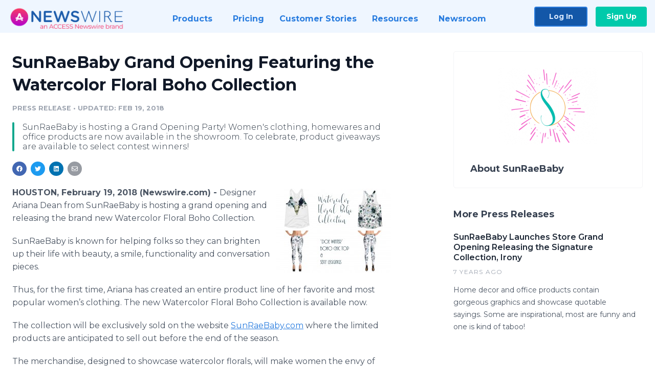

--- FILE ---
content_type: text/html; charset=utf-8
request_url: https://www.newswire.com/news/sunraebaby-grand-opening-featuring-the-watercolor-floral-boho-20336361
body_size: 9537
content:

<!DOCTYPE html>
<html lang="en" class="newswire website bs4
                ">
<head>

    <meta name="csrf-token" content="MasVz3YYrwTUQ1pHSBxMj4A8Z7KctXUKrdUvFjHP" />
    <meta charset="utf-8" />
    <meta name="viewport" content="width=device-width, initial-scale=1" />
    <base href="https://www.newswire.com/" />

    
    <title>
                                    SunRaeBaby Grand Opening Featuring the Watercolor Floral Boho Collection |
                                    Newswire
            </title>

    
    
    
            <link rel="canonical" href="https://www.newswire.com/news/sunraebaby-grand-opening-featuring-the-watercolor-floral-boho-20336361" />
        <meta name="twitter:card" content="summary_large_image" />
    <meta name="twitter:title" content="SunRaeBaby Grand Opening Featuring the Watercolor Floral Boho Collection" />
    <meta name="twitter:description" content="SunRaeBaby is hosting a Grand Opening Party! Women's clothing, homewares and office products are now available in the showroom. To celebrate, product giveaways are available to select contest winners!" />

    <meta property="og:url" content="https://www.newswire.com/news/sunraebaby-grand-opening-featuring-the-watercolor-floral-boho-20336361" />
    <meta property="og:title" content="SunRaeBaby Grand Opening Featuring the Watercolor Floral Boho Collection" />
    <meta property="og:description" content="SunRaeBaby is hosting a Grand Opening Party! Women's clothing, homewares and office products are now available in the showroom. To celebrate, product giveaways are available to select contest winners!" />
    <meta property="fb:app_id" content="586234651427775" />

    
    
                            <meta name="twitter:image" content="https://cdn.nwe.io/files/x/f3/ab/9a2967723d7018a0df4d4d81a004.jpg" />
        <meta property="og:image" content="https://cdn.nwe.io/files/x/f3/ab/9a2967723d7018a0df4d4d81a004.jpg" />
        <meta property="og:image:width" content="1349" />
        <meta property="og:image:height" content="985" />
    
    <meta name="description" content="SunRaeBaby is hosting a Grand Opening Party! Women's clothing, homewares and office products are now available in the showroom. To celebrate, product giveaways are available to select contest winners!" />
    <meta name="keywords" content="boho chic, brand new, designer products, family owned, for sale, functional items, grand opening, product collection, shopping, startup, trendy, women&#039;s clothing" />


    <link rel="preconnect" href="https://fonts.googleapis.com"> 
<link rel="preconnect" href="https://fonts.gstatic.com" crossorigin> 
<link rel="stylesheet" href="//fonts.googleapis.com/css?family=Open+Sans:300,400,600,700,800,300italic,400italic,600italic,700italic" />
<link rel="stylesheet" href="//fonts.googleapis.com/css?family=Montserrat:300,400,500,600,700" />

    
    <link rel="stylesheet" href="https://cdn.nwe.io/assets/loader/1e5077fc26cc0d831be279a19a67f0355e65f37b563910d2eb9b3330d6323789.css">

    <!--[if lt IE 9]><script src="https://cdn.nwe.io/assets/loader/8b573b860cec1ce2b310a7f2ab1c405ce8f0ba7faea920a11c29a77ca0b419cd.js" class="js-loader"></script>
<![endif]-->
    <!--[if IE]><meta http-equiv="X-UA-Compatible" content="IE=edge,chrome=1" /><![endif]-->

    <script>

window._defer_callback_jQuery = [];
window._defer_callback = [];

window.$ = function(callback) {
	if (typeof callback === 'function')
		_defer_callback_jQuery.push(callback);
};

window.defer = function(callback) {
	if (typeof callback === 'function')
		_defer_callback.push(callback);
};

// replacement for $(window).on('load', ...);
// that handles the case where window is already loaded
window.deferUntilComplete = function(callback) {
	if (document.readyState !== 'complete')
		return window.addEventListener('load', callback);
	return callback();
};

</script>

    <link href="https://cdn.nwe.io/assets/im/favicon.ico?0587e58ba" type="image/x-icon" rel="shortcut icon" />
    <link href="https://cdn.nwe.io/assets/im/favicon.ico?0587e58ba" type="image/x-icon" rel="icon" />

    <!-- Google Tag Manager -->
<!-- Start GTM Dependency -->
<script>
// Initialize backend session from FullStory session url
window['_fs_ready'] = () => {
    const sessionUrl = FS.getCurrentSessionURL();
    const savedSession = "";

    if (sessionUrl && sessionUrl !== savedSession) {
        const formData = new FormData();
        formData.append('url', sessionUrl);
        fetch("https:\/\/www.newswire.com\/api\/session\/fullstory", {
            method: 'POST',
            body: formData,
            headers: {Accept: 'application/json'}
        })
        .catch(() => {
            console.warn('Fullstory session error.');
        })
    }
};

</script>
<!-- End GTM Dependency -->
<!-- Google Tag Manager Datalayer-->
<script type="application/javascript">
window.dataLayer = window.dataLayer || [];

dataLayer.push({
    'isUserOnline': false,
    'isAdminOnline': false,
    'isUserPanel': false,
    'brandName': "Newswire",
    'isFullStoryEnabled': false,
    'isCollab': false,
    'isMediaRoom': false,
    'isSalesGeneration': false,
    'isNewswirePlatform': true,
    })
</script>
<!-- Google Tag Manager Datalayer-->

<script>(function(w,d,s,l,i){w[l]=w[l]||[];w[l].push({'gtm.start':
new Date().getTime(),event:'gtm.js'});var f=d.getElementsByTagName(s)[0],
j=d.createElement(s),dl=l!='dataLayer'?'&l='+l:'';j.async=true;j.src=
'https://www.googletagmanager.com/gtm.js?id='+i+dl;f.parentNode.insertBefore(j,f);
})(window,document,'script','dataLayer', "GTM-TKKB8JX");</script>
<!-- End Google Tag Manager -->
    <meta name="google-site-verification" content="q8ryY6fz2fhB9rFoyyhK0b6aq7qYS99CRThypWPaZOA" />

        <link rel="canonical" href="https://www.newswire.com/view/content/sunraebaby-grand-opening-featuring-the-watercolor-floral-boho-20336361" />
    
    <script>

    CKEDITOR_BASEPATH  = "https:\/\/cdn.nwe.io\/assets\/lib\/ckeditor\/";
    NR_USER_ID         = null;
    RELATIVE_URI       = "view\/content\/sunraebaby-grand-opening-featuring-the-watercolor-floral-boho-20336361";
    ASSETS_VERSION     = "0587e58ba";
    IS_DEVELOPMENT     = false;
    IS_PRODUCTION      = true;
    ASSETS_BASE        = "https:\/\/cdn.nwe.io\/assets\/";

    </script>

    
</head>
<body class="relative">
    <!-- Google Tag Manager (noscript) -->
<noscript><iframe src="https://www.googletagmanager.com/ns.html?id=GTM-TKKB8JX"
height="0" width="0" style="display:none;visibility:hidden"></iframe></noscript>
<!-- End Google Tag Manager (noscript) -->
    
    <!--[if lt IE 8]><p class="chromeframe">You are using an <strong>outdated</strong> browser.
    Please <a href="http://browsehappy.com/">upgrade your browser</a> or
    <a href="http://www.google.com/chromeframe/?redirect=true">activate Google Chrome Frame</a>
    to improve your experience.</p><![endif]-->

    <div id="fb-root"></div>
<!-- Start Navigation -->
<div class="nw-navigation-section " data-state="close">
    <link rel="stylesheet" href="https://cdn.nwe.io/assets_v3/css/components/navigation.css?id=0b9eb035dcdc3edca30889d785bedfcf" />
    <header class="nw-navigation">
        <nav class="nw-navigation__nav" aria-label="Main">
            <a class="nw-navigation__brand" href="/">
                <!-- Desktop logo (hidden on mobile) -->
                <img class="nw-navigation__brand-logo--desktop" width="969" height="194" src="https://cdn.nwe.io/assets/im/website_alt/newswire_ANW_logo.png?v=4fa7a5154" alt="Newswire">
                <!-- Mobile logo (hidden on desktop) -->
                <img class="nw-navigation__brand-logo--mobile" width="120" height="24" src="https://cdn.nwe.io/assets/im/website_alt/logo.svg?v=4fa7a5154" alt="Newswire">
            </a>
            <a role="button" aria-label="navigation toggle" tabindex="0" class="nw-navigation__toggle-wrapper">
                <span class="nw-navigation__toggle"></span>
            </a>
            <menu class="nw-navigation__menu">
                <li data-active-listen class="nw-navigation__item parent" data-state="close">
                    <span class="nw-navigation__item-text">
                        <span class="nw-navigation__item-text-title">Products<span class="fal fa-angle-down"></span>
                        </span>
                    </span>
                    <menu class="nw-navigation__subitems">
                        <li class="nw-navigation__subitem">
                            <a class="nw-navigation__subitem-text nw-navigation__icon nw-navigation__icon--pr-distro"
                                href="https://www.newswire.com/press-release-distribution">
                                Press Release Distribution
                            </a>
                        </li>
                        <li class="nw-navigation__subitem">
                            <a class="nw-navigation__subitem-text nw-navigation__icon nw-navigation__icon--puzzle"
                                href="https://www.newswire.com/press-release-optimizer">
                                Press Release Optimizer
                            </a>
                        </li>
                        <li class="nw-navigation__subitem">
                            <a class="nw-navigation__subitem-text nw-navigation__icon nw-navigation__icon--media-suite"
                                href="https://www.newswire.com/media-suite">
                                Media Suite
                            </a>
                        </li>
                        <li class="nw-navigation__subitem">
                            <a class="nw-navigation__subitem-text nw-navigation__icon nw-navigation__icon--media-db"
                                href="https://www.newswire.com/media-database">
                                Media Database
                            </a>
                        </li>
                        <li class="nw-navigation__subitem">
                            <a class="nw-navigation__subitem-text nw-navigation__icon nw-navigation__icon--media-pitching"
                                href="https://www.newswire.com/media-pitching">
                                Media Pitching
                            </a>
                        </li>
                        <li class="nw-navigation__subitem">
                            <a class="nw-navigation__subitem-text nw-navigation__icon nw-navigation__icon--media-monitoring"
                                href="https://www.newswire.com/media-monitoring">
                                Media Monitoring
                            </a>
                        </li>
                        <li class="nw-navigation__subitem">
                            <a class="nw-navigation__subitem-text nw-navigation__icon nw-navigation__icon--analytics"
                                href="https://www.newswire.com/analytics">
                                Analytics
                            </a>
                        </li>
                        <li class="nw-navigation__subitem">
                            <a class="nw-navigation__subitem-text nw-navigation__icon nw-navigation__icon--newsrooms"
                                href="https://www.newswire.com/media-room">
                                Media Room
                            </a>
                        </li>
                    </menu>
                </li>

                <li data-active-listen class="nw-navigation__item">
                    <a class="nw-navigation__item-text" href="https://www.newswire.com/pricing">
                    <span class="nw-navigation__item-text-title">Pricing</span></a>
                </li>

                <li data-active-listen class="nw-navigation__item">
                    <a class="nw-navigation__item-text" href="https://www.newswire.com/customer-success-stories">
                    <span class="nw-navigation__item-text-title">Customer Stories</span></a>
                </li>

                <li data-active-listen class="nw-navigation__item parent" data-state="close">
                    <span class="nw-navigation__item-text">
                        <span class="nw-navigation__item-text-title">Resources<span class="fal fa-angle-down"></span></span>
                    </span>
                    <menu class="nw-navigation__subitems">
                        <li class="nw-navigation__subitem">
                            <a class="nw-navigation__subitem-text nw-navigation__icon nw-navigation__icon--education"
                                href="https://www.newswire.com/resources">
                                Education
                            </a>
                        </li>
                        <li class="nw-navigation__subitem">
                            <a class="nw-navigation__subitem-text nw-navigation__icon nw-navigation__icon--blog"
                                href="https://www.newswire.com/blog">
                                Blog
                            </a>
                        </li>
                        <li class="nw-navigation__subitem">
                            <a class="nw-navigation__subitem-text nw-navigation__icon nw-navigation__icon--planner"
                                href="https://www.newswire.com/planner/intro">
                                PR & Earned Media Planner
                            </a>
                        </li>
                        <li class="nw-navigation__subitem">
                            <a class="nw-navigation__subitem-text nw-navigation__icon nw-navigation__icon--journalists"
                                href="https://www.newswire.com/journalists">
                                For Journalists
                            </a>
                        </li>
                        <li class="nw-navigation__subitem">
                            <a class="nw-navigation__subitem-text nw-navigation__icon nw-navigation__icon--feed"
                                href="https://www.newswire.com/feeds">
                                RSS Feeds
                            </a>
                        </li>
                        <li class="nw-navigation__subitem">
                            <a class="nw-navigation__subitem-text nw-navigation__icon nw-navigation__icon--support"
                                href="mailto:support@newswire.com">
                                Support
                            </a>
                        </li>
                    </menu>
                </li>

                <li data-active-listen class="nw-navigation__item">
                    <a class="nw-navigation__item-text" href="https://www.newswire.com/newsroom">
                    <span class="nw-navigation__item-text-title">Newsroom</span></a>
                </li>

                <li class="nw-navigation__item buttons">
                    <a class="nw-navigation__item-text login" href="https://app.accessnewswire.com/login/newswire">Log In</a>
                    <a class="nw-navigation__item-text signup" href="https://app.accessnewswire.com/login/newswire">Sign Up</a>
                </li>
            </menu>
        </nav>
    </header>

    
    <script type="application/javascript">
        (() => {

            // setTimeout to remove from current blocking stack to allow content/scripts to load prior
            setTimeout(() => {
                initNavActiveFunctionality();
                initNavToggleFunctionality();
            });

            /**
             * Active menu item based on the url and toggle submenu
             *
             * @return  void
             */
            function initNavActiveFunctionality() {
                const pageUrl = window.location.href;
                Array.from(document.querySelectorAll('[data-active-listen]')).forEach(element => {
                    handleActiveElement(element, pageUrl);
                });
            }

            /**
             * Active sandwich icon and submenu click functionality
             *
             * @return  void
             */
            function initNavToggleFunctionality() {
                // Responsive sandwich icon click functionality
                setToggleState('.nw-navigation__toggle-wrapper', '.nw-navigation-section');
                // Responsive submenu click functionality
                setToggleState('.nw-navigation__item.parent');
            }

            /**
             * Set the element class to is-active if it contains one or more link to the current page
             *
             * @param  {HTMLElement} element The element holding possible links
             * @param  {string} pageUrl The page url string
             * @return  void
             */
            function handleActiveElement(element, pageUrl) {
                let isActive;
                for (const link of [...element.querySelectorAll('a')]) {
                    isActive = false;
                    if (!link.href) {
                        console.error('There should be at least one valid link under elements with data-active-listen attribute');
                        return;
                    }
                    // Newsroom submenu edge cases
                    if (element.className.includes('nw-subnavigation__item')
                        && link.pathname === '/newsroom'
                        && /\/newsroom\/./.test(pageUrl)
                        && !pageUrl.includes('/newsroom/page')) {

                        continue;
                    }

                    // All other links
                    if (pageUrl.includes(link.href)
                        && !pageUrl.includes(`${link.href}-`)
                        && !pageUrl.includes(`${link.href}_`)) {

                        isActive = true;
                        link.classList.add('is-active');
                        break;
                    }
                }

                if (isActive) {
                    element.classList.add('is-active');
                }
            }


            /**
             * Toggle open|close states
             *
             * @param  {string} clickElement The element watching for the event
             * @param  {string|null} stateElement The element holding the state, null when state and event element are the same
             * @return  void
             */
            function setToggleState(clickElementSelector, stateElementSelector = null) {
                const stateElements = [];
                for (const clickElement of [...document.querySelectorAll(clickElementSelector)]) {
                    const stateElement = stateElementSelector ? document.querySelector(stateElementSelector) : clickElement;
                    if (!stateElement) {
                        return;
                    }
                    stateElements.push(stateElement);
                    clickElement.addEventListener('mousedown', () => {
                        stateElements.forEach(element => {
                            if (element && element !== stateElement) {
                                element.dataset.state = 'close';
                            }
                        });
                        stateElement.dataset.state = stateElement.dataset.state === 'open' ? 'close' : 'open';
                    });
                }
            }

        })();
    </script>
</div>
<!-- End Navigation -->
<div class="main-content">

        
    <section class="content-view">

        <div id="cv-container" class="content-type-pr">
                <main role="main">
    <section class="pr-section ">
        <div class="pr-body-wrapper">
            <article class="pr-body">
                <div id="feedback">
</div>
                
                
                <h1 class="article-header">SunRaeBaby Grand Opening Featuring the Watercolor Floral Boho Collection</h1>

                <div class="article-info">
        <span class="ai-category">Press Release</span>
    <span class="dash">•</span>
        <span class="ai-date">
                                    <span class="status-true">
                                    updated: Feb 19, 2018                            </span>
            </span>
</div>
                                    <section class="content-summary">
                        SunRaeBaby is hosting a Grand Opening Party! Women's clothing, homewares and office products are now available in the showroom. To celebrate, product giveaways are available to select contest winners!                    </section>
                
                <link rel="stylesheet" href="https://cdn.nwe.io/assets_v3/css/components/content-share.css?id=b7b38a2f11903377764d63cfacf2a9e6" />
<nav class="content-share">
    <ul class="content-share__list ">
            <li class="content-share__list-item content-share__list-item--facebook"
            onclick="window.open(&#039;https://www.facebook.com/share.php?u=https://www.newswire.com/news/sunraebaby-grand-opening-featuring-the-watercolor-floral-boho-20336361&#039;, &#039;_blank&#039;, &#039;toolbar=0,status=0,width=626,height=436&#039;)">
            <a target="_blank"
                title="Share with facebook"
                href=" #"
                aria-label="Share: facebook">
            </a>
        </li>
            <li class="content-share__list-item content-share__list-item--twitter"
            onclick="window.open(&#039;https://twitter.com/intent/tweet?text=SunRaeBaby%20Grand%20Opening%20Featuring%20the%20Watercolor%20Floral%20Boho%20Collection+https://www.newswire.com/news/sunraebaby-grand-opening-featuring-the-watercolor-floral-boho-20336361&#039;, &#039;_blank&#039;, &#039;toolbar=0,status=0,width=626,height=436&#039;)">
            <a target="_blank"
                title="Share with twitter"
                href=" #"
                aria-label="Share: twitter">
            </a>
        </li>
            <li class="content-share__list-item content-share__list-item--linkedin"
            onclick="window.open(&#039;https://www.linkedin.com/sharing/share-offsite/?url=https://www.newswire.com/news/sunraebaby-grand-opening-featuring-the-watercolor-floral-boho-20336361&#039;, &#039;_blank&#039;, &#039;toolbar=0,status=0,width=626,height=436&#039;)">
            <a target="_blank"
                title="Share with linkedin"
                href=" #"
                aria-label="Share: linkedin">
            </a>
        </li>
            <li class="content-share__list-item content-share__list-item--email"
            onclick="">
            <a target="_blank"
                title="Share with email"
                href=" mailto:?subject=SunRaeBaby%20Grand%20Opening%20Featuring%20the%20Watercolor%20Floral%20Boho%20Collection&amp;body=https://www.newswire.com/news/sunraebaby-grand-opening-featuring-the-watercolor-floral-boho-20336361"
                aria-label="Share: email">
            </a>
        </li>
        </ul>
</nav>

                                    
                                        <a href="https://cdn.nwe.io/files/x/f3/ab/9a2967723d7018a0df4d4d81a004.jpg"
                        class="use-lightbox feature-media feature-media--thumbnail"
                        data-alt="Doe Winter - Watercolor Floral Boho Collection"
                        data-caption="These gorgeous bohemian tank &amp; leggings are the perfect way to keep your outfit on point. The watercolor floral tribal print pattern makes women the showstopper. It&#039;s boho chic &amp; the perfect addition to her Watercolor Floral Boho Collection."
                        content="https://cdn.nwe.io/files/x/f3/ab/9a2967723d7018a0df4d4d81a004.jpg"
                        title="Doe Winter - Watercolor Floral Boho Collection">

                        <img src="https://cdn.nwe.io/files/x/3f/10/d8a02796f575fe83fa52845e14f9.jpg"
                            alt="Doe Winter - Watercolor Floral Boho Collection"
                            class="feature-media__img"
                            width="225"
                            height="164"/>
                    </a>
                                    
                <div class="pr-html">
                    <p>    <strong class="date-line">
        HOUSTON, February 19, 2018 (Newswire.com)
        -
    </strong>Designer Ariana Dean from SunRaeBaby is hosting a grand opening and releasing the brand new Watercolor Floral Boho Collection.</p>
<p>SunRaeBaby is known for helping folks so they can brighten up their life with beauty, a smile, functionality and&nbsp;conversation pieces.</p>
<p>Thus, for the first time, Ariana has created an entire product line of her favorite and most popular women’s clothing. The new Watercolor Floral Boho Collection is available now.</p>
<p>The collection will be exclusively sold on the website <a href="https://stats.nwe.io/x/html?final=aHR0cHM6Ly9zdW5yYWViYWJ5LmNvbS8&amp;sig=w2C07JiO4yNnTqN_mf2d7wnN1n_mPiisvNvY2ys7LPnRguK5T0C-WZYgZOWH4L-r_bVrXlmNyFfW0Q7qecnMzA&amp;hit%2Csum=WyIzM3N1ZXMiLCIzM3N1ZXQiLCIzM3N1ZXUiXQ" rel="nofollow" target="_blank">SunRaeBaby.com</a> where the limited products are anticipated to sell out before the end of the season.</p>
<p>The merchandise, designed to showcase watercolor florals, will make women the envy of fashionistas everywhere. Products contain blues, reds, purples, pinks, yellows and greens to capitalize on today’s color trends.</p>
<p>Her collection includes soft leggings and matching tanks. Each individual collector’s piece has its own name, from Summer to Spring. The Watercolor Floral Boho Collection pieces range in price from $30 to $45.</p>
<p>Ariana is excited to welcome her fans to the new product line collection they’ve been requesting. She has created a fantastic, exclusive discount club for her most loyal besties too. The besties' favorite part of the club is the contests, where winners are selected for free products!</p>
<p>For more information about the Watercolor Boho Floral Collection or for an interview with Ariana, please write to Ariana@SunRaeBaby.com. Media high-resolution photos available upon request.</p>

                    <!-- DEPRECATED. We have now removed most scraped content -->
                    
                                            <p class="text-alt">Source: SunRaeBaby</p>
                    
                                                                <h4 class="feature-text">Related Media</h4>
                        <div class="pr-media">
                            
                                                            <section class="pr-media__images">
                                                                    <a href="https://cdn.nwe.io/files/x/f3/ab/9a2967723d7018a0df4d4d81a004.jpg"
                                        target="_blank"
                                        class="use-lightbox pr-media__images-link"
                                        data-alt="Doe Winter - Watercolor Floral Boho Collection"
                                        data-caption="These gorgeous bohemian tank &amp; leggings are the perfect way to keep your outfit on point. The watercolor floral tribal print pattern makes women the showstopper. It&#039;s boho chic &amp; the perfect addition to her Watercolor Floral Boho Collection."
                                        title="Doe Winter - Watercolor Floral Boho Collection">

                                        <img src="https://cdn.nwe.io/files/x/96/12/4ec826a92854aa39c7102677c5a5.jpg"
                                            width="320"
                                            height="220"
                                            alt="Doe Winter - Watercolor Floral Boho Collection" />
                                    </a>
                                                                    <a href="https://cdn.nwe.io/files/x/b7/25/7ceccf6ebeefc80314fe7c7f2917.jpg"
                                        target="_blank"
                                        class="use-lightbox pr-media__images-link"
                                        data-alt="Bovine Spring - Watercolor Floral Boho Collection"
                                        data-caption="These gorgeous bohemian tank &amp; leggings are the perfect way to keep your outfit on point. The watercolor floral tribal print pattern makes women the showstopper. It&#039;s boho chic &amp; the perfect addition to her Watercolor Floral Boho Collection."
                                        title="Bovine Spring - Watercolor Floral Boho Collection">

                                        <img src="https://cdn.nwe.io/files/x/57/59/546821e2d690c50b1784eac2f89d.jpg"
                                            width="320"
                                            height="220"
                                            alt="Bovine Spring - Watercolor Floral Boho Collection" />
                                    </a>
                                                                    <a href="https://cdn.nwe.io/files/x/92/45/ab74de917e7eacc7a4fa7858eb6a.png"
                                        target="_blank"
                                        class="use-lightbox pr-media__images-link"
                                        data-alt="Doe Summer - Watercolor Floral Boho Collection"
                                        data-caption="These gorgeous bohemian tank &amp; leggings are the perfect way to keep your outfit on point. The watercolor floral tribal print pattern makes women the showstopper. It&#039;s boho chic &amp; the perfect addition to her Watercolor Floral Boho Collection."
                                        title="Doe Summer - Watercolor Floral Boho Collection">

                                        <img src="https://cdn.nwe.io/files/x/dc/2e/054fe45c59959197e18fef6bfb68.jpg"
                                            width="320"
                                            height="220"
                                            alt="Doe Summer - Watercolor Floral Boho Collection" />
                                    </a>
                                                                    <a href="https://cdn.nwe.io/files/x/27/ae/51df4936ca4b7adba0bf5886ffed.jpg"
                                        target="_blank"
                                        class="use-lightbox pr-media__images-link"
                                        data-alt="Doe Fall - Watercolor Floral Boho Collection"
                                        data-caption="These gorgeous bohemian tank &amp; leggings are the perfect way to keep your outfit on point. The watercolor floral tribal print pattern makes women the showstopper. It&#039;s boho chic &amp; the perfect addition to her Watercolor Floral Boho Collection."
                                        title="Doe Fall - Watercolor Floral Boho Collection">

                                        <img src="https://cdn.nwe.io/files/x/a7/7d/97e17b30128b4046a2bf164cb713.jpg"
                                            width="320"
                                            height="220"
                                            alt="Doe Fall - Watercolor Floral Boho Collection" />
                                    </a>
                                                                </section>
                                                    </div>
                                    </div>

                                                    <div class="pr-subsection">
                        <h4 class="feature-text">Tags</h4>
                        <ul class="tag-list">
                                                    <li class="tag-list__item">
                                <a href="newsroom/tag/boho-chic" target="_blank" >boho chic</a>
                            </li>
                                                    <li class="tag-list__item">
                                <a href="newsroom/tag/brand-new" target="_blank" >brand new</a>
                            </li>
                                                    <li class="tag-list__item">
                                <a href="newsroom/tag/designer-products" target="_blank" >designer products</a>
                            </li>
                                                    <li class="tag-list__item">
                                <a href="newsroom/tag/family-owned" target="_blank" >family owned</a>
                            </li>
                                                    <li class="tag-list__item">
                                <a href="newsroom/tag/for-sale" target="_blank" >for sale</a>
                            </li>
                                                    <li class="tag-list__item">
                                <a href="newsroom/tag/functional-items" target="_blank" >functional items</a>
                            </li>
                                                    <li class="tag-list__item">
                                <a href="newsroom/tag/grand-opening" target="_blank" >grand opening</a>
                            </li>
                                                    <li class="tag-list__item">
                                <a href="newsroom/tag/product-collection" target="_blank" >product collection</a>
                            </li>
                                                    <li class="tag-list__item">
                                <a href="newsroom/tag/shopping" target="_blank" >shopping</a>
                            </li>
                                                    <li class="tag-list__item">
                                <a href="newsroom/tag/startup" target="_blank" >startup</a>
                            </li>
                                                    <li class="tag-list__item">
                                <a href="newsroom/tag/trendy" target="_blank" >trendy</a>
                            </li>
                                                    <li class="tag-list__item">
                                <a href="newsroom/tag/women-s-clothing" target="_blank" >women&#039;s clothing</a>
                            </li>
                                                </ul>
                    </div>
                
                                                    <div class="pr-subsection">
                                                <link rel="stylesheet" href="https://cdn.nwe.io/assets_v3/css/components/pr-links.css?id=8f71d8e8ccf7ae7ef1cca39f7a96c0a1" />
<h5 class="pr-links__heading">Additional Links</h5>
<ul class="pr-links">
    <li class="pr-links__item">
        <a class="pr-links__link"
            href="http://SunRaeBaby.com"
            target="_blank"
            rel="noopener noreferrer">
            <i class="pr-links__icon"></i> SunRaeBaby Website
        </a>
    </li>
    <li class="pr-links__item">
        <a class="pr-links__link"
            href="https://com.us17.list-manage.com/subscribe?u=cb0fe15c63bc89b68bdaa6f7c&amp;id=77b7dc1524"
            target="_blank"
            rel="noopener noreferrer">
            <i class="pr-links__icon"></i> SunRaeBaby Exclusive Bestie VIP Club
        </a>
    </li>
</ul>
                    </div>
                            </article>
        </div>

        <div class="pr-sidebar-wrapper">
            <div class="pr-sidebar">
                                    
                                        <a target="_blank" class="use-lightbox pr-logo-link" href="https://cdn.nwe.io/files/x/62/7f/4bfd86aa085da5f32aa58da03016.png">
                        <img alt="SunRaeBaby"
                            src="https://cdn.nwe.io/files/x/d4/29/e1600441c8ce16d18ac460b938c8.png" class="pr-logo"
                            width="194"
                            height="150"/>
                    </a>
                                    
                                                            <h4 class="pr-sidebar__title">
                            About SunRaeBaby                                                    </h4>
                    
                                    

                            </div>
                        <hr class="pr-subsection__hr sm-only"/>
            <h4 class="pr-sidebar__title">More Press Releases</h4>
                <link rel="stylesheet" href="https://cdn.nwe.io/assets_v3/css/components/related-prs.css?id=6740cc11aaae4a2d46abbc54b572855b" />
<ul class="related-prs">
    <li class="related-prs__item">
        <a class="related-prs__link"
            href="https://www.newswire.com/news/sunraebaby-launches-store-grand-opening-releasing-the-signature-20181999"
            target="_blank"
            rel="noopener noreferrer">
            <h5 class="related-prs__title">SunRaeBaby Launches Store Grand Opening Releasing the Signature Collection, Irony</h5>
            <p class="related-prs__date">7 years ago</p>
            <p class="related-prs__summary">Home decor and office products contain gorgeous graphics and showcase quotable sayings. Some are inspirational, most are funny and one is kind of taboo!</p>
        </a>
    </li>
</ul>
                    </div>
    </section>
</main>

<script type="application/ld+json">
    {"@context":"https:\/\/schema.org","@type":"NewsArticle","headline":"SunRaeBaby Grand Opening Featuring the Watercolor Floral Boho Collection","image":["https:\/\/cdn.nwe.io\/files\/x\/74\/62\/3bd13704273d1d9ac63d8fe153f6.jpg"],"datePublished":"2018-02-19T07:00:00.000000Z","dateModified":"2018-02-19T07:00:02.000000Z","articleBody":"\n\u003Cp\u003EDesigner Ariana Dean from SunRaeBaby is hosting a grand opening and releasing the brand new Watercolor Floral Boho Collection.\u003C\/p\u003E\n\u003Cp\u003ESunRaeBaby is known for helping folks so they can brighten up their life with beauty, a smile, functionality and\u00a0conversation pieces.\u003C\/p\u003E\n\u003Cp\u003EThus, for the first time, Ariana has created an entire product line of her favorite and most popular women\u2019s clothing. The new Watercolor Floral Boho Collection is available now.\u003C\/p\u003E\n\u003Cp\u003EThe collection will be exclusively sold on the website \u003Ca href=\u0022https:\/\/sunraebaby.com\/\u0022\u003ESunRaeBaby.com\u003C\/a\u003E where the limited products are anticipated to sell out before the end of the season.\u003C\/p\u003E\n\u003Cp\u003EThe merchandise, designed to showcase watercolor florals, will make women the envy of fashionistas everywhere. Products contain blues, reds, purples, pinks, yellows and greens to capitalize on today\u2019s color trends.\u003C\/p\u003E\n\u003Cp\u003EHer collection includes soft leggings and matching tanks. Each individual collector\u2019s piece has its own name, from Summer to Spring. The Watercolor Floral Boho Collection pieces range in price from $30 to $45.\u003C\/p\u003E\n\u003Cp\u003EAriana is excited to welcome her fans to the new product line collection they\u2019ve been requesting. She has created a fantastic, exclusive discount club for her most loyal besties too. The besties\u0027 favorite part of the club is the contests, where winners are selected for free products!\u003C\/p\u003E\n\u003Cp\u003EFor more information about the Watercolor Boho Floral Collection or for an interview with Ariana, please write to Ariana@SunRaeBaby.com. Media high-resolution photos available upon request.\u003C\/p\u003E\n","author":{"0":{"@type":"Organization","name":"SunRaeBaby"},"url":"http:\/\/SunRaeBaby.com"},"publisher":{"@type":"Organization","name":"Newswire","logo":{"@type":"ImageObject","url":"https:\/\/cdn.nwe.io\/assets\/im\/website_alt\/logo.svg?v=4fa7a5154"}}}</script>

<script>

    var image = new Image();
    image.src = "https:\/\/stats.nwe.io\/x\/im?ref=WyJmZjl5aCJd&hit%2Csum=WyJmOTFzeCIsImY5MTU1IiwiZmY5eWgiXQ";

</script>


            </div>
        
    </section>
    
</div>        <!-- Start Footer -->
<link rel="stylesheet" href="https://cdn.nwe.io/assets_v3/css/components/footer.css?id=1d499140ec3ac8fe22ced716c28872f6" />
<footer class="nw-footer" id="nw-footer">
    <div class="nw-footer__wrapper">
        <div class="nw-footer__top">
            <div class="nw-footer__top-left">
                <img width="189" height="24" class="nw-footer__logo" src="https://cdn.nwe.io/assets/im/website_alt/logo.svg?v=4fa7a5154" alt="Newswire">
            </div>
            <div class="nw-footer__top-right">
                                    <div class="nw-footer__pr-guide-wrapper">
                        <div class="nw-footer__pr-guide">
                            <a href="/contact">
                                <button type="button" class="nw-footer__pr-guide__button">Free PR Guide</button>
                            </a>
                        </div>
                    </div>
                            </div>
        </div>
                    <div class="nw-footer__menu">
                <section class="nw-footer__menu-column">
                    <h4 class="nw-footer__menu-heading">Products</h4>
                    <menu class="nw-footer__menu-items">
                        <li><a href="https://www.newswire.com/press-release-distribution">Press Release Distribution</a></li>
                        <li><a href="https://www.newswire.com/financial-distribution">Financial Distribution</a></li>
                        <li><a href="https://www.newswire.com/media-suite">Media Suite</a></li>
                        <li><a href="https://www.newswire.com/media-database">Media Database</a></li>
                        <li><a href="https://www.newswire.com/media-pitching">Media Pitching</a></li>
                        <li><a href="https://www.newswire.com/media-monitoring">Media Monitoring</a></li>
                        <li><a href="https://www.newswire.com/analytics">Analytics</a></li>
                        <li><a href="https://www.newswire.com/media-room">Media Room</a></li>
                        <li><a href="https://www.newswire.com/customer-success">Customer Success</a></li>
                        <li><a href="https://www.newswire.com/press-release-optimizer">Press Release Optimizer</a></li>
                    </menu>
                </section>
                <section class="nw-footer__menu-column">
                    <h4 class="nw-footer__menu-heading">Company</h4>
                    <menu class="nw-footer__menu-items">
                        <li><a href="https://www.newswire.com/about">About Us</a></li>
                        <li><a href="https://www.newswire.com/blog">Blog</a></li>
                        <li><a href="https://www.newswire.com/customer-success-stories">Customer Stories</a></li>
                        <li><a href="https://mediaroom.newswire.com/">Our Media Room</a></li>
                    </menu>
                </section>
                <section class="nw-footer__menu-column">
                    <h4 class="nw-footer__menu-heading">Resources</h4>
                    <menu class="nw-footer__menu-items">
                        <li><a href="https://www.newswire.com/resources">Resource Center</a></li>
                        <li><a href="https://www.newswire.com/journalists">For Journalists</a></li>
                        <li><a href="https://www.newswire.com/newsroom">Newsroom</a></li>
                        <li><a href="https://www.newswire.com/planner">PR and Earned Media Planner</a></li>
                        <li><a href="https://www.newswire.com/feeds">RSS Feeds</a></li>
                        <li><a href="https://www.newswire.com/media-outlets">Media Outlets</a></li>
                    </menu>
                </section>
                <section class="nw-footer__menu-column">
                    <h4 class="nw-footer__menu-heading">Support</h4>
                    <menu class="nw-footer__menu-items">
                        <li><a href="https://www.newswire.com/contact">Contact Us</a></li>
                        <li><a href="mailto:support@newswire.com">Email Support</a></li>
                    </menu>
                </section>
            </div>
                <div class="nw-footer__bottom">
            <div class="nw-footer__bottom-column">
                <div class="nw-footer__bottom-copy">
                    &copy; 2005 - 2026 Newswire
                </div>
            </div>
            <div class="nw-footer__bottom-column">
                <menu class="nw-footer__bottom-social">
                    <li><a class="nw-footer__facebook" href="https://www.facebook.com/inewswire" aria-label="Facebook" rel="noopener" target="_blank"></a></li>
                    <li><a class="nw-footer__twitter" href="https://twitter.com/inewswire" aria-label="Twitter" rel="noopener" target="_blank"></a></li>
                    <li><a class="nw-footer__linkedin" href="https://www.linkedin.com/company/newswire-com" aria-label="LinkedIn" rel="noopener" target="_blank"></a></li>
                    <li><a class="nw-footer__instagram" href="https://www.instagram.com/newswirecom/" aria-label="Instagram" rel="noopener" target="_blank"></a></li>
                </menu>
            </div>
            <div class="nw-footer__bottom-column">
                <menu class="nw-footer__links nw-footer__links--bottom">
                    <li><a href="https://www.newswire.com/terms-of-service">Terms of Service</a></li>
                    <li><a href="https://www.newswire.com/privacy-policy">Privacy</a></li>
                    <li><a href="https://uptime.com/devices/services/60826/f23c95798372fa7b">Uptime</a></li>
                </menu>
            </div>
        </div>
    </div>
    <div class="nw-footer__background"></div>
</footer>
    </section>

    <script> window.$ = undefined; </script>

<script src="https://cdn.nwe.io/assets/loader/1291da06c98fc2806518ad5ccc132f1a3b2403f5b2e7bcf4cb6d9979791d24de.js" class="js-loader"></script>

<script>


if (typeof $ !== 'undefined') {

    window.$window = $(window);
    window.$document = $(document);

    window.deferUntilComplete(function() {

        var oldEventAdd = $.event.add;

        // Intercept $(window).on('load') call and
        // execute the callback immediately if the
        // window has already loaded.
        $.event.add = function( elem, types ) {

            // This misses the multiple-types case but that seems awfully rare
            if (elem === window && types === 'load' && window.document.readyState === 'complete') {
                if (typeof arguments[2] === 'function')
                    arguments[2].call(this);
            }

            return oldEventAdd.apply(this, arguments);

        };

    });
}

</script>

    <script src="https://cdn.nwe.io/assets/loader/01825c035723cc67607591c4693a4958317dd23c1980503a552ef6c803384f31.js" class="js-loader"></script>

    <!--[if lt IE 9]>
    <script src="https://cdn.nwe.io/assets/loader/01825c035723cc67607591c4693a4958317dd23c1980503a552ef6c803384f31.js" class="js-loader"></script>
    <![endif]-->

    <script>

if (window._defer_callback &&
	 window._defer_callback.length) {
	for (var i = 0; i < window._defer_callback.length; i++)
		window._defer_callback[i]();
}

window.defer = function(callback) {
	if (typeof callback === 'function')
		callback();
};

try {
	if (window._defer_callback_jQuery &&
		window._defer_callback_jQuery.length) {
		for (var i = 0; i < window._defer_callback_jQuery.length; i++)
			$(window._defer_callback_jQuery[i]);
	}
}
catch(err) { }

</script>

    <div id="eob">
            </div>
<script defer src="https://static.cloudflareinsights.com/beacon.min.js/vcd15cbe7772f49c399c6a5babf22c1241717689176015" integrity="sha512-ZpsOmlRQV6y907TI0dKBHq9Md29nnaEIPlkf84rnaERnq6zvWvPUqr2ft8M1aS28oN72PdrCzSjY4U6VaAw1EQ==" data-cf-beacon='{"version":"2024.11.0","token":"419f6f5ae088449e83cf87dc2c013fca","server_timing":{"name":{"cfCacheStatus":true,"cfEdge":true,"cfExtPri":true,"cfL4":true,"cfOrigin":true,"cfSpeedBrain":true},"location_startswith":null}}' crossorigin="anonymous"></script>
</body>
</html>
